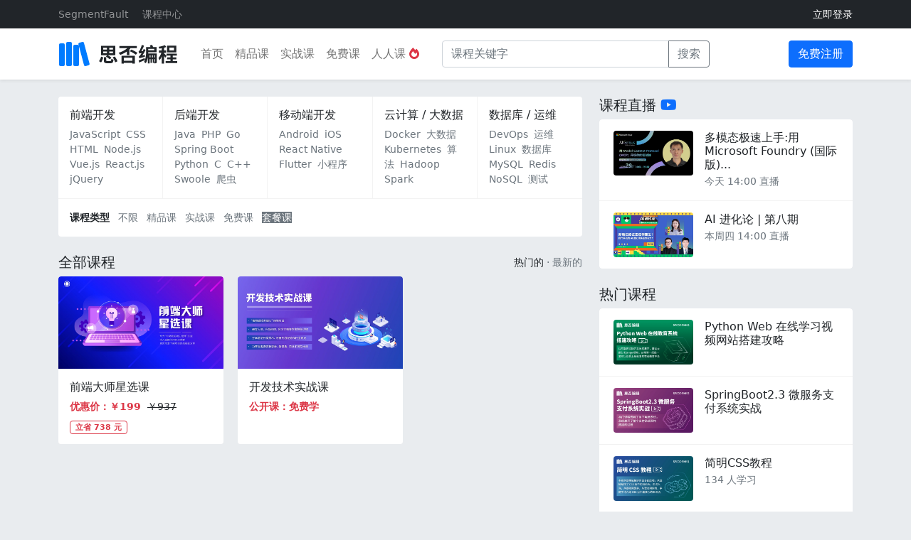

--- FILE ---
content_type: text/html; charset=UTF-8
request_url: https://ke.segmentfault.com/bundles?tag=intellij-idea&sort=hottest
body_size: 6366
content:
<!DOCTYPE HTML>
<html lang="zh-Hans">
<head>
    <meta charset="UTF-8">
    <meta name="viewport" content="width=device-width, initial-scale=1, maximum-scale=1, user-scalable=no">
    <meta name="referrer" content="no-referrer-when-downgrade"/>
    <title>套餐课程 - 思否编程 - 学编程，来思否，升职加薪快人一步</title>
            <meta name="keywords"
              content="SegmentFault,思否大学,思否编程,编程学院,思否讲堂,IT精品课,IT实战课程,职业教育,知识付费,技术课程,技术培训,IT培训,在线学编程,IT在线教育,java课程,python课程,springboot课程,前端课程,php课程,vue课程,Vue.js课程,TypeScript课程">
    
            <meta name="description"
              content="思否编程是 SegmentFault 团队打造的面向IT领域的在线专业技能学习提升平台，致力于帮助学员更好的学会编程、提升技术认知、获得专业能力上的突破，实现升职加薪。我们联合一线互联网技术专家为学员提供高质量的前端,java,python,php,vue等在线技术实战精品课程,为开发者构建一所真正的在线技术实战大学。我们的讲师和学员遍布一线知名互联网公司,欢迎想能力提升的你一起前来学习!">
    
    <link rel="shortcut icon" href="https://edu-cdn.segmentfault.com/v-671877c0/images/favicon.ico">
    <link rel="apple-touch-icon" href="https://edu-cdn.segmentfault.com/v-671877c0/images/touch-icon.png">

    <meta content="#007BFF" name="msapplication-TileColor">
    <meta name="msapplication-square150x150logo" content="https://edu-cdn.segmentfault.com/v-671877c0/images/touch-icon.png">

    <link rel="stylesheet" href="https://edu-cdn.segmentfault.com/v-671877c0/css/fa.css">

            <link rel="stylesheet" href="https://edu-cdn.segmentfault.com/v-671877c0/css/global.css">
    
    <!-- Global site tag (gtag.js) - Google Analytics -->
    <script async src="https://www.googletagmanager.com/gtag/js?id=UA-918487-16"></script>

    
    <script>
        window.dataLayer = window.dataLayer || [];

        function gtag() {
            dataLayer.push(arguments);
        }

        gtag('js', new Date());
        gtag('config', 'UA-918487-16');
            </script>

        <script>
var _oa = [], OA_google = true;

function OA_script(src, cb) {
    var s = document.createElement('script'), m = document.getElementsByTagName('script')[0];
    
    if (cb) {
        s.onload = cb;
    }
    
    s.async = 1;
    s.defer = 1;
    s.src = src;
    m.parentNode.insertBefore(s, m);
}

function OA_show(name) {
    _oa.push(name);
    document.write('<div id="OA_holder_' + name + '"></div>');
}

OA_script('https://sponsor.segmentfault.com/spcjs.php?id=3&block=1&repu=0&v=605daa96');
</script>
</head>
<body>

    <div class="d-none d-lg-block top-banner text-center">
        <script type='text/javascript'>
            OA_show(30);
        </script>
    </div>

    <header class="shadow-sm">
        <div class="topbar bg-dark">
            <div class="container">
                <div class="row">
                    <div class="col-6 text-start homepage">
                        <ul class="list-inline">
                            <li class="list-inline-item me-3">
                                <a href="https://segmentfault.com">SegmentFault</a>
                            </li>
                            <li class="list-inline-item me-3">
                                <a href="/list?sort=hottest">课程中心</a>
                            </li>
                                                                                </ul>
                    </div>
                    <div class="col-6 text-end profile">
                                                    <a href="/user/login" class="text-white">立即登录</a>
                                                                    </div>
                </div>
            </div>
        </div>
        <nav class="navbar navbar-light navbar-expand-lg bg-white">
            <div class="container">
                                    <a class="navbar-brand me-4" href="/"><img src="https://edu-cdn.segmentfault.com/v-671877c0/images/logo.svg"></a>
                    <button class="navbar-toggler" type="button" data-bs-toggle="collapse" data-bs-target="#navbarNav"
                            aria-controls="navbarNav" aria-expanded="false" aria-label="展开菜单">
                        <span class="navbar-toggler-icon"></span>
                    </button>
                    <div class="collapse navbar-collapse" id="navbarNav">
                        <ul class="navbar-nav">
                                                                                        <li class="nav-item">
                                    <a class="nav-link "
                                       href="/">首页</a>
                                </li>
                                                            <li class="nav-item">
                                    <a class="nav-link "
                                       href="/edu">精品课</a>
                                </li>
                                                            <li class="nav-item">
                                    <a class="nav-link "
                                       href="/study">实战课</a>
                                </li>
                                                            <li class="nav-item">
                                    <a class="nav-link "
                                       href="/free">免费课</a>
                                </li>
                                                            <li class="nav-item">
                                    <a class="nav-link "
                                       href="/code">人人课 <i class="fas fa-fire-alt text-danger"></i></a>
                                </li>
                                                    </ul>
                        <form action="/list" class="d-flex flex-wrap align-items-center ms-4 mb-0 d-none d-lg-block me-auto" method="get">
                            <div class="input-group input-group">
                                <input type="text" name="keyword" size="32" class="form-control" placeholder="课程关键字"
                                       aria-label="课程关键字" value="" aria-describedby="button-addon2">
                                <button class="btn btn-outline-secondary input-group-text" type="submit">搜索</button>
                            </div>
                        </form>
                                                    <a href="/user/login?site=edu" class="btn btn-primary">免费注册</a>
                                            </div>
                

            </div>
        </nav>
            </header>

    <div class="container pt-4">
        <div class="row">
                            <div class="col-lg-8 main">
                                

	<div class="navmenu bg-white overflow-hidden rounded">
		<div class="container fs-14" style="padding-left:0.75rem; padding-right:0.75rem;">
			<div class="row">
				<div class="col p-3">
						<h4 class="h6">
		<a href="/bundles?category=1&sort=hottest" class="hover-line  text-reset">前端开发</a>
	</h4>
	

						<a href="/bundles?tag=javascript&sort=hottest" class="hover-line inline-block me-1 text-muted">JavaScript</a>
						<a href="/bundles?tag=css&sort=hottest" class="hover-line inline-block me-1 text-muted">CSS</a>
						<a href="/bundles?tag=html&sort=hottest" class="hover-line inline-block me-1 text-muted">HTML</a>
						<a href="/bundles?tag=node.js&sort=hottest" class="hover-line inline-block me-1 text-muted">Node.js</a>
						<a href="/bundles?tag=vue.js&sort=hottest" class="hover-line inline-block me-1 text-muted">Vue.js</a>
						<a href="/bundles?tag=react.js&sort=hottest" class="hover-line inline-block me-1 text-muted">React.js</a>
						<a href="/bundles?tag=jquery&sort=hottest" class="hover-line inline-block me-1 text-muted">jQuery</a>
				</div>
				<div class="col p-3">
						<h4 class="h6">
		<a href="/bundles?category=2&sort=hottest" class="hover-line  text-reset">后端开发</a>
	</h4>
	

						<a href="/bundles?tag=java&sort=hottest" class="hover-line inline-block me-1 text-muted">Java</a>
						<a href="/bundles?tag=php&sort=hottest" class="hover-line inline-block me-1 text-muted">PHP</a>
						<a href="/bundles?tag=go&sort=hottest" class="hover-line inline-block me-1 text-muted">Go</a>
						<a href="/bundles?tag=springboot&sort=hottest" class="hover-line inline-block me-1 text-muted">Spring Boot</a>
						<a href="/bundles?tag=python&sort=hottest" class="hover-line inline-block me-1 text-muted">Python</a>
						<a href="/bundles?tag=c&sort=hottest" class="hover-line inline-block me-1 text-muted">C</a>
						<a href="/bundles?tag=c%2B%2B&sort=hottest" class="hover-line inline-block me-1 text-muted">C++</a>
						<a href="/bundles?tag=swoole&sort=hottest" class="hover-line inline-block me-1 text-muted">Swoole</a>
						<a href="/bundles?tag=%E7%88%AC%E8%99%AB&sort=hottest" class="hover-line inline-block me-1 text-muted">爬虫</a>
				</div>
				<div class="col p-3">
						<h4 class="h6">
		<a href="/bundles?category=3&sort=hottest" class="hover-line  text-reset">移动端开发</a>
	</h4>
	

						<a href="/bundles?tag=android&sort=hottest" class="hover-line inline-block me-1 text-muted">Android</a>
						<a href="/bundles?tag=ios&sort=hottest" class="hover-line inline-block me-1 text-muted">iOS</a>
						<a href="/bundles?tag=react-native&sort=hottest" class="hover-line inline-block me-1 text-muted">React Native</a>
						<a href="/bundles?tag=flutter&sort=hottest" class="hover-line inline-block me-1 text-muted">Flutter</a>
						<a href="/bundles?tag=%E5%B0%8F%E7%A8%8B%E5%BA%8F&sort=hottest" class="hover-line inline-block me-1 text-muted">小程序</a>
				</div>
				<div class="col p-3">
						<h4 class="h6">
		<a href="/bundles?category=4&sort=hottest" class="hover-line  text-reset">云计算 / 大数据</a>
	</h4>
	

						<a href="/bundles?tag=docker&sort=hottest" class="hover-line inline-block me-1 text-muted">Docker</a>
						<a href="/bundles?tag=%E5%A4%A7%E6%95%B0%E6%8D%AE&sort=hottest" class="hover-line inline-block me-1 text-muted">大数据</a>
						<a href="/bundles?tag=kubernetes&sort=hottest" class="hover-line inline-block me-1 text-muted">Kubernetes</a>
						<a href="/bundles?tag=%E7%AE%97%E6%B3%95&sort=hottest" class="hover-line inline-block me-1 text-muted">算法</a>
						<a href="/bundles?tag=hadoop&sort=hottest" class="hover-line inline-block me-1 text-muted">Hadoop</a>
						<a href="/bundles?tag=spark&sort=hottest" class="hover-line inline-block me-1 text-muted">Spark</a>
				</div>
				<div class="col p-3">
						<h4 class="h6">
		<a href="/bundles?category=5&sort=hottest" class="hover-line  text-reset">数据库 / 运维</a>
	</h4>
	

						<a href="/bundles?tag=devops&sort=hottest" class="hover-line inline-block me-1 text-muted">DevOps</a>
						<a href="/bundles?tag=%E8%BF%90%E7%BB%B4&sort=hottest" class="hover-line inline-block me-1 text-muted">运维</a>
						<a href="/bundles?tag=linux&sort=hottest" class="hover-line inline-block me-1 text-muted">Linux</a>
						<a href="/bundles?tag=%E6%95%B0%E6%8D%AE%E5%BA%93&sort=hottest" class="hover-line inline-block me-1 text-muted">数据库</a>
						<a href="/bundles?tag=mysql&sort=hottest" class="hover-line inline-block me-1 text-muted">MySQL</a>
						<a href="/bundles?tag=redis&sort=hottest" class="hover-line inline-block me-1 text-muted">Redis</a>
						<a href="/bundles?tag=nosql&sort=hottest" class="hover-line inline-block me-1 text-muted">NoSQL</a>
						<a href="/bundles?tag=%E6%B5%8B%E8%AF%95&sort=hottest" class="hover-line inline-block me-1 text-muted">测试</a>
				</div>
			</div>
											<div class="row">
					<div class="col p-3" style="border-top: 1px solid #f3f3f3">
						<span class="fw-bold">课程类型</span>
													<a href="/list?tag=intellij-idea&sort=hottest" class="ms-2 text-secondary">不限</a>
													<a href="/edu?tag=intellij-idea&sort=hottest" class="ms-2 text-secondary">精品课</a>
													<a href="/study?tag=intellij-idea&sort=hottest" class="ms-2 text-secondary">实战课</a>
													<a href="/free?tag=intellij-idea&sort=hottest" class="ms-2 text-secondary">免费课</a>
													<a href="/bundles?tag=intellij-idea&sort=hottest" class="ms-2 bg-secondary text-white">套餐课</a>
											</div>
				</div>
					</div>
	</div>
    
        
    
            <h3 class="mt-4 mb-0 h5">
                            全部课程
            
                            <div class="float-end fs-14 text-muted mt-1">
                    <a class="text-dark"
                       href="/bundles?tag=intellij-idea&amp;sort=hottest">热门的</a>
                    &middot;
                    <a class="text-reset"
                       href="/bundles?tag=intellij-idea&amp;sort=newest">最新的</a>
                </div>
                    </h3>
    
                <div class="row live-cards">
                    <div class="col-md-4 col-sm-6 col-12 my-2">
                <div class="card h-100 border-0">
                                        <div class="rounded-top overflow-hidden">
                        <img src="https://live-static.segmentfault.com/666/833/666833471-60828a3bb0b38_render" class="card-img-top" alt="前端大师星选课">
                    </div>
                    <div class="card-body fs-14">
                        <h5 class="card-title h6 mb-2"><a href="/bundle/1860000038402974"
                                                          class="text-reset stretched-link">前端大师星选课</a>
                        </h5>
                                                <p class="card-text price mb-2">
                                    <strong class="text-danger me-1">
                                            优惠价：￥199
                                    </strong><del>￥937</del>
                        </p>
                        <p class="card-text meta">
                                        <span class="badge badge-outline-danger">立省 738 元</span>
    
                        </p>
                    </div>
                </div>
            </div>
                    <div class="col-md-4 col-sm-6 col-12 my-2">
                <div class="card h-100 border-0">
                                        <div class="rounded-top overflow-hidden">
                        <img src="https://live-static.segmentfault.com/311/654/311654555-64f182e012792_render" class="card-img-top" alt="开发技术实战课">
                    </div>
                    <div class="card-body fs-14">
                        <h5 class="card-title h6 mb-2"><a href="/bundle/1860000044168499"
                                                          class="text-reset stretched-link">开发技术实战课</a>
                        </h5>
                                                <p class="card-text price mb-2">
                                    <strong class="text-danger">公开课：免费学</strong>
                        </p>
                        <p class="card-text meta">
                                
                        </p>
                    </div>
                </div>
            </div>
            </div>


                            
    
    
                </div>
                <div class="col-lg-4 sidebar">
                                <h3 class="h5">课程直播 <i class="fab fa-youtube text-primary"></i></h3>

            <div class="list-group list-group-flush rounded overflow-hidden live-list mb-4">
                    <a href="/course/1650000045919905/section/1500000047549898" class="list-group-item list-group-item-action py-3">
                <div class="media">
                    <span class="img rounded me-3" style="background-image: url(https://live-static.segmentfault.com/109/527/1095278599-68f5dd8091c54_render)"></span>
                    <div class="media-body fs-14">
                        <h5 class="h6 text-body mb-1 h-210">多模态极速上手:用 Microsoft Foundry (国际版)...</h5>
                                                                            <p class="text-muted mb-0">
                                今天 14:00 直播                             </p>
                                            </div>
                </div>
            </a>
                    <a href="/course/1650000047546483/section/1500000047546488" class="list-group-item list-group-item-action py-3">
                <div class="media">
                    <span class="img rounded me-3" style="background-image: url(https://live-static.segmentfault.com/399/054/3990547701-69699c0bca447_render)"></span>
                    <div class="media-body fs-14">
                        <h5 class="h6 text-body mb-1 h-210">AI 进化论 | 第八期</h5>
                                                                            <p class="text-muted mb-0">
                                本周四 14:00 直播                             </p>
                                            </div>
                </div>
            </a>
            </div>

        <h3 class="h5">热门课程</h3>

        <div class="list-group list-group-flush rounded overflow-hidden live-list mb-4">
                    <a href="/course/1650000037775349" class="list-group-item list-group-item-action py-3">
                <div class="media">
                    <span class="img rounded me-3" style="background-image: url(https://live-static.segmentfault.com/146/762/1467621639-5fbf45007e856_render)"></span>
                    <div class="media-body fs-14">
                        <h5 class="h6 text-body mb-1 h-210">Python Web 在线学习视频网站搭建攻略</h5>
                                                                    </div>
                </div>
            </a>
                    <a href="/course/1650000037708790" class="list-group-item list-group-item-action py-3">
                <div class="media">
                    <span class="img rounded me-3" style="background-image: url(https://live-static.segmentfault.com/221/216/2212167121-5fbb16c1eb40d_render)"></span>
                    <div class="media-body fs-14">
                        <h5 class="h6 text-body mb-1 h-210">SpringBoot2.3 微服务支付系统实战</h5>
                                                                    </div>
                </div>
            </a>
                    <a href="/course/1650000037473693" class="list-group-item list-group-item-action py-3">
                <div class="media">
                    <span class="img rounded me-3" style="background-image: url(https://live-static.segmentfault.com/378/258/3782581097-5fbb16e403e8a_render)"></span>
                    <div class="media-body fs-14">
                        <h5 class="h6 text-body mb-1 h-210">简明CSS教程</h5>
                                                    <p class="text-muted mb-0">
                                134 人学习
                                <span class="text-warning"></span>
                            </p>
                                                                    </div>
                </div>
            </a>
                    <a href="/course/1650000023809179" class="list-group-item list-group-item-action py-3">
                <div class="media">
                    <span class="img rounded me-3" style="background-image: url(https://live-static.segmentfault.com/107/778/1077782755-5fbb15ca1b8b8_render)"></span>
                    <div class="media-body fs-14">
                        <h5 class="h6 text-body mb-1 h-210">7天玩转Go语言</h5>
                                                    <p class="text-muted mb-0">
                                113 人学习
                                <span class="text-warning"></span>
                            </p>
                                                                    </div>
                </div>
            </a>
                    <a href="/course/1650000023477528" class="list-group-item list-group-item-action py-3">
                <div class="media">
                    <span class="img rounded me-3" style="background-image: url(https://live-static.segmentfault.com/969/986/969986263-5ff58c058d108_render)"></span>
                    <div class="media-body fs-14">
                        <h5 class="h6 text-body mb-1 h-210">TypeScript从入门到实践 【2021 版】</h5>
                                                    <p class="text-muted mb-0">
                                198 人学习
                                <span class="text-warning"></span>
                            </p>
                                                                    </div>
                </div>
            </a>
            </div>


            <h3 class="h5 mt-4">优秀讲师</h3>
            <div class="list-group list-group-flush rounded overflow-hidden live-list mb-4">
                                    <a href="/course/1650000023864436" class="list-group-item list-group-item-action py-3">
                    <div class="media">
                        <img style="width: 64px; height: 64px;" class="me-3 rounded" src="//avatar-static.segmentfault.com/473/007/473007574-5f4f3c68ab97f_huge128"
                             alt="卡颂">
                        <div class="media-body fs-14">
                            <h5 class="mt-0 mb-1 fs-16">卡颂</h5>
                            <p class="text-muted mb-0">
                                奇舞团前端开发高级工程师，开源React源码电子书《React技术揭秘》作者 
                            </p>
                        </div>
                    </div>
                </a>
            
                                    <a href="/course/1650000023696750" class="list-group-item list-group-item-action py-3">
                    <div class="media">
                        <img style="width: 64px; height: 64px;" class="me-3 rounded" src="//avatar-static.segmentfault.com/101/620/1016206296-5e65a8d303068_huge128"
                             alt="王顶">
                        <div class="media-body fs-14">
                            <h5 class="mt-0 mb-1 fs-16">王顶</h5>
                            <p class="text-muted mb-0">
                                河北经贸大学讲师、企业研究生导师，《C语言与程序设 计大学教程》作者
                            </p>
                        </div>
                    </div>
                </a>
            
                                    <a href="/course/1650000037473693" class="list-group-item list-group-item-action py-3">
                    <div class="media">
                        <img style="width: 64px; height: 64px;" class="me-3 rounded" src="//avatar-static.segmentfault.com/373/311/3733119292-5f8d049a08c46_huge128"
                             alt="Jrainlau">
                        <div class="media-body fs-14">
                            <h5 class="mt-0 mb-1 fs-16">Jrainlau</h5>
                            <p class="text-muted mb-0">
                                BAT前端高级工程师，曾就职于招联消费金融有限公司，担任前端工程师一职
                            </p>
                        </div>
                    </div>
                </a>
            
                                    <a href="/course/1650000037474720" class="list-group-item list-group-item-action py-3">
                    <div class="media">
                        <img style="width: 64px; height: 64px;" class="me-3 rounded" src="//avatar-static.segmentfault.com/883/976/88397673-5f87c13f463c7_huge128"
                             alt="刘忠旭">
                        <div class="media-body fs-14">
                            <h5 class="mt-0 mb-1 fs-16">刘忠旭</h5>
                            <p class="text-muted mb-0">
                                滴滴出行高级专家工程师&amp;橙心优选营销体系负责人，“spring boot”课程作者
                            </p>
                        </div>
                    </div>
                </a>
            
                                    <a href="/course/1650000037773462" class="list-group-item list-group-item-action py-3">
                    <div class="media">
                        <img style="width: 64px; height: 64px;" class="me-3 rounded" src="//avatar-static.segmentfault.com/353/248/3532489665-5fa8f291476c7_huge128"
                             alt="青南">
                        <div class="media-body fs-14">
                            <h5 class="mt-0 mb-1 fs-16">青南</h5>
                            <p class="text-muted mb-0">
                                前网易高级数据挖掘工程师。现任微软最有价值专家（Python 方向）
                            </p>
                        </div>
                    </div>
                </a>
            
                                    <a href="/course/1650000037651959" class="list-group-item list-group-item-action py-3">
                    <div class="media">
                        <img style="width: 64px; height: 64px;" class="me-3 rounded" src="//avatar-static.segmentfault.com/953/441/953441518-5f9a6121f3dad_huge128"
                             alt="九思">
                        <div class="media-body fs-14">
                            <h5 class="mt-0 mb-1 fs-16">九思</h5>
                            <p class="text-muted mb-0">
                                高级前端开发工程师，曾就职金蝶/当前就职腾讯科技公司，担任前端开发职位
                            </p>
                        </div>
                    </div>
                </a>
            
                            <a href="https://jinshuju.net/f/HK5r9K"
               class="list-group-item list-group-item-action text-center text-primary fw-bold">申请成为讲师</a>
            </div>

    
    <h3 class="h5">学习小助手</h3>
        <div class="card border-0 mb-4">
        <div class="card-body">
            <div class="media">
                <img width="64" class="me-3" src="https://edu-cdn.segmentfault.com/v-671877c0/images/qrcode_for_gh.svg">
                <div class="media-body fs-14 text-secondary">
                    关注官方服务号，督促你坚持学习；
                </div>
            </div>
        </div>
    </div>

                    <footer id="footer" class="text-muted fs-14">

             <div class="d-grid">
            <a href="https://jinshuju.net/f/HK5r9K" target="_blank" class="btn btn-light mb-2">
                <i class="fas fa-chalkboard-teacher"></i>
                申请成为讲师
            </a>
        </div>
        <a href="https://about.segmentfault.com/" class="text-reset">关于我们</a>
    &middot;
    <a href="https://segmentfault.com/tos" class="text-reset">服务条款</a>
    &middot;
    <a href="mailto:pr@sifou.com" class="text-reset">联系我们</a>
    <br>
        <a href="mailto:pr@sifou.com" class="text-reset">违法和不良信息举报</a>
        <br/>
        <a href="https://beian.miit.gov.cn" class="text-reset">浙ICP备15005796号-2</a>
        <br/>
        <a href="http://www.beian.gov.cn/portal/registerSystemInfo?recordcode=33010602002000" class="text-reset">浙公网安备 33010602002000号</a>
        <br/>
        <span>ICP 经营许可 浙B2-20201554</span>
        <br/>

        &copy;
        2026
        思否编程
    </footer>
                </div>
                    </div>
    </div>

<script>
    (function (w) {
        w.SF = {
            staticUrl: "https://edu-cdn.segmentfault.com/v-671877c0/",
            actionBase: "https://ke.segmentfault.com",
            isShowNote: false
        };
        w.SF.token = (function () {
    var _OkE74H = 'ts'//'ts'
+//'1'
'6f'+'5'//'M'
+//'wy'
'e9'+//'R'
'8'+'d'//'V'
+'e05'//'ES'
+'d'//'ObZ'
+'bce'//'E'
+'7'//'pue'
+'i'//'i'
+'Z'//'Z'
+//'tI'
'5'+//'N'
'9'+'a15'//'G9'
+//'7'
'17'+//'M'
'2'+/* 'G'//'G' */''+//'DZ'
'2'+'58'//'Lx'
+'bb5'//'jO4'
+//'q'
'a'+/* 'MkR'//'MkR' */''+//'A7'
'c'+//'fVl'
'fVl'+//'2'
'2', _impfOE = [[0,2],[15,16],[15,16],[31,34]];

    for (var i = 0; i < _impfOE.length; i ++) {
        _OkE74H = _OkE74H.substring(0, _impfOE[i][0]) + _OkE74H.substring(_impfOE[i][1]);
    }

    return _OkE74H;
})();;
    })(window);
</script>
    <script src="https://edu-cdn.segmentfault.com/v-671877c0/js/global.js"></script>


</body>
</html>


--- FILE ---
content_type: image/svg+xml
request_url: https://edu-cdn.segmentfault.com/v-671877c0/images/logo.svg
body_size: 1132
content:
<svg xmlns="http://www.w3.org/2000/svg" width="168" height="46" fill-rule="evenodd"><g fill="#007bff"><rect width="8" height="32" y="8" rx="2" x="1"/><rect width="8" height="30" x="21" y="10" rx="2"/><rect width="8" height="34" x="11" y="6" rx="2"/><rect width="8" height="34" x="31" y="1" rx="2" transform="matrix(.965926 -.258819 .258819 .965926 -2.466147 14.672002)"/></g><path fill="#212529" fill-rule="nonzero" d="M63.028 19.384v2.464h5.264v-2.464h-5.264zm0-5.04v2.352h5.264v-2.352h-5.264zm13.608 2.352v-2.352h-5.124v2.352h5.124zm0 5.152v-2.464h-5.124v2.464h5.124zm-9.94 4.704l1.96-1.82h-8.764V11.46H79.94v13.272H69.356c1.876.952 4.032 2.38 5.18 3.556l-2.38 2.268c-1.092-1.204-3.444-2.94-5.46-4.004zm-6.608 8.288l-2.996-1.652c1.288-1.68 2.352-4.2 2.94-6.496l3.024 1.092c-.672 2.38-1.624 5.208-2.968 7.056zm8.848-1.932h3.976c1.148 0 1.372-.42 1.54-3.192.672.504 2.1 1.036 2.996 1.232-.364 3.976-1.344 4.984-4.256 4.984h-4.648c-3.696 0-4.62-.98-4.62-3.948v-4.592h3.36v4.564c0 .84.252.952 1.652.952zm7.42-5.152l2.968-1.232c1.568 2.1 3.136 4.816 3.696 6.776l-3.248 1.372c-.476-1.876-1.904-4.732-3.416-6.916zm19.908-3.164v-5.124c-2.856 2.016-6.104 3.668-9.268 4.816-.504-.756-1.652-2.296-2.38-2.968 4.564-1.344 9.044-3.612 12.124-6.524H85.736v-3.108h24.528v3.108h-8.848c-.56.672-1.12 1.316-1.764 1.904v7.896h-3.388zm7.7 3.696H92.092v4.228h11.872v-4.228zm-15.316 8.148v-11.06h18.956v11.032h-3.64V35.4H92.092v1.036h-3.444zm11.62-17.472l2.38-2.184c2.968 1.232 6.524 3.248 8.568 4.704l-2.408 2.492c-1.988-1.568-5.628-3.696-8.54-5.012zm17.696 6.104l3.444-.756c-.028.84.084 2.044.168 2.688-5.964 1.456-7.028 1.82-7.644 2.212-.14-.56-.644-1.96-.952-2.744.644-.14 1.232-.784 2.044-1.848.364-.448 1.064-1.484 1.904-2.856-2.156.28-2.8.448-3.22.644-.168-.616-.616-2.044-.98-2.856.532-.14.952-.756 1.512-1.68.56-.896 2.184-4.396 3.024-7.7l3.108 1.092c-.98 2.688-2.38 5.544-3.836 7.84l2.016-.14 1.428-3.08 2.576 1.512c-1.26 2.632-2.912 5.32-4.592 7.672zm16.744 2.716h1.148v-2.996h-1.148v2.996zm-3.164 0h1.148v-2.996h-1.148v2.996zm-3.332 0h1.316v-2.996h-1.316v2.996zm6.636-11.956h-8.54v1.988h8.54v-1.988zm3.472 6.3v11.48c0 1.036-.112 1.68-.728 2.1-.56.42-1.288.476-2.212.476-.084-.728-.336-1.736-.644-2.352h.896c.168 0 .224-.056.224-.28v-3.248h-1.148v5.236h-2.016v-5.236h-1.148v5.292h-2.016v-5.292h-1.316v5.852h-2.52V27.56c-.504 3.052-1.372 6.104-2.828 8.484-.532-.532-1.848-1.54-2.52-1.848.56-.896 1.008-1.82 1.372-2.828l-8.12 3.64-.756-2.996c2.072-.728 5.236-1.988 8.26-3.248l.644 2.52c1.4-3.976 1.54-8.708 1.54-12.124v-6.02h6.104a21.62 21.62 0 0 0-.868-2.156l3.22-.924c.504.952 1.008 2.156 1.316 3.08h4.872v7.364h-11.62c-.028.532-.056 1.064-.056 1.624h12.068zm24.136-4.144V14.12h-6.524v3.864h6.524zm3.248-6.664v9.464h-12.852V11.32h12.852zM152.04 25.712l-1.904 2.604c-.336-.728-1.008-1.82-1.68-2.828v10.92h-3.22V26.356c-.896 2.156-1.96 4.144-3.052 5.544-.308-.952-1.008-2.324-1.54-3.164 1.568-1.82 3.108-4.788 4.144-7.504h-3.556v-3.108h4.004v-3.248a57.62 57.62 0 0 1-3.416.56c-.168-.756-.56-1.876-.924-2.548 3.08-.532 6.524-1.344 8.68-2.324l2.212 2.548c-1.008.392-2.128.756-3.332 1.064v3.948h2.996v3.108h-2.996v.812c.756.616 3.052 3.052 3.584 3.668zm8.792 7.196h6.216v2.912h-16.184v-2.912h6.664v-2.464h-4.9v-2.8h4.9V25.32h-5.572v-2.856h14.504v2.856h-5.628v2.324h4.956v2.8h-4.956v2.464z"/></svg>